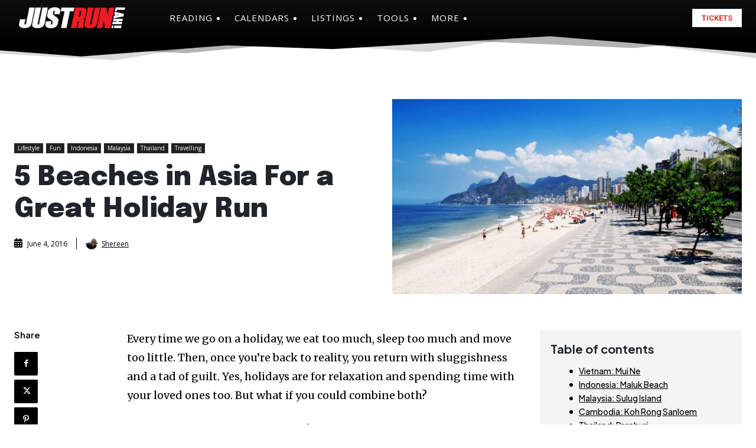

--- FILE ---
content_type: text/html; charset=UTF-8
request_url: https://www.justrunlah.com/2016/06/04/5-beaches-in-asia-for-a-great-holiday-run/?essb_counter_cache=rebuild
body_size: -140
content:
{"total":561,"facebook":"559","twitter":"0","google":"0","weibo":"1","whatsapp":"1"}

--- FILE ---
content_type: text/html; charset=utf-8
request_url: https://www.google.com/recaptcha/api2/aframe
body_size: 267
content:
<!DOCTYPE HTML><html><head><meta http-equiv="content-type" content="text/html; charset=UTF-8"></head><body><script nonce="55muHrEIOeoJfAfZQc0lWQ">/** Anti-fraud and anti-abuse applications only. See google.com/recaptcha */ try{var clients={'sodar':'https://pagead2.googlesyndication.com/pagead/sodar?'};window.addEventListener("message",function(a){try{if(a.source===window.parent){var b=JSON.parse(a.data);var c=clients[b['id']];if(c){var d=document.createElement('img');d.src=c+b['params']+'&rc='+(localStorage.getItem("rc::a")?sessionStorage.getItem("rc::b"):"");window.document.body.appendChild(d);sessionStorage.setItem("rc::e",parseInt(sessionStorage.getItem("rc::e")||0)+1);localStorage.setItem("rc::h",'1763008021998');}}}catch(b){}});window.parent.postMessage("_grecaptcha_ready", "*");}catch(b){}</script></body></html>